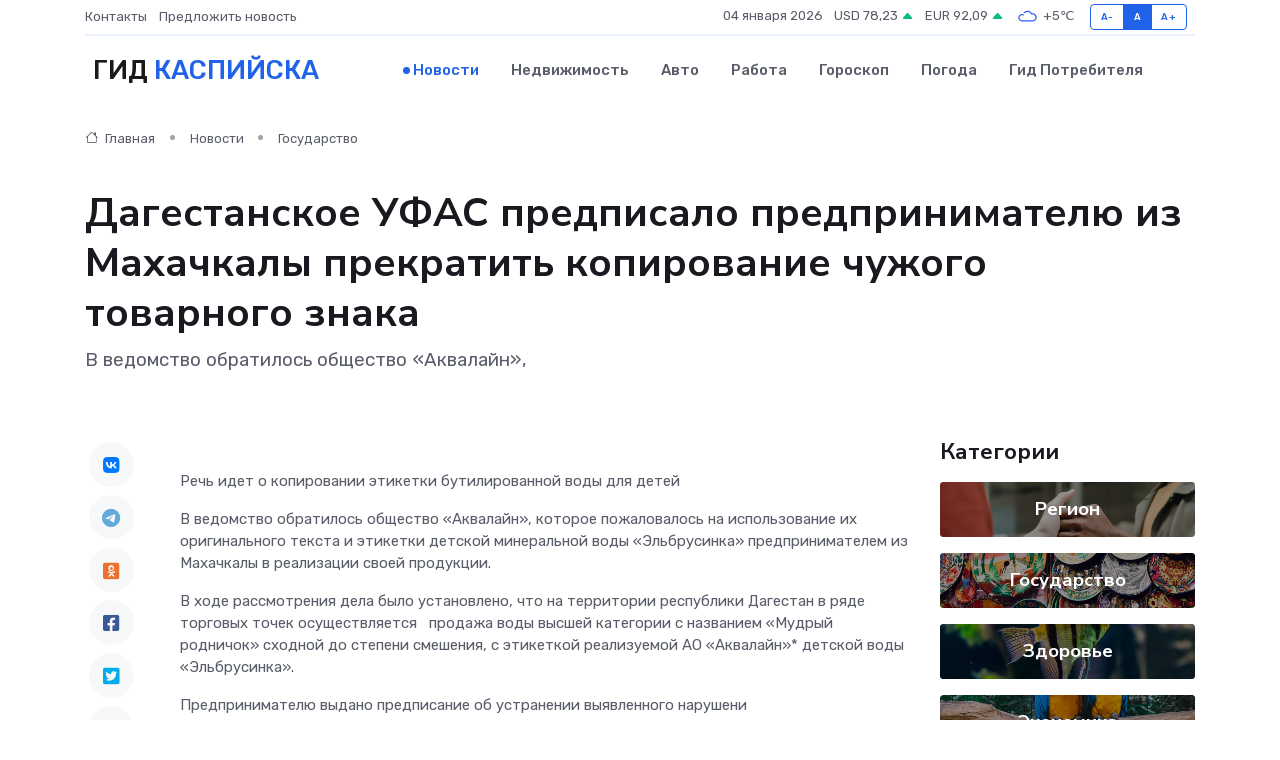

--- FILE ---
content_type: text/html; charset=UTF-8
request_url: https://kaspijsk-gid.ru/news/gosudarstvo/dagestanskoe-ufas-predpisalo-predprinimatelyu-iz-mahachkaly-prekratit-kopirovanie-chuzhogo-tovarnogo-znaka.htm
body_size: 8871
content:
<!DOCTYPE html>
<html lang="ru">
<head>
	<meta charset="utf-8">
	<meta name="csrf-token" content="nKwN8RiTppmdUSUYPXSibnOoyfjQWQGUPSkIkL2u">
    <meta http-equiv="X-UA-Compatible" content="IE=edge">
    <meta name="viewport" content="width=device-width, initial-scale=1">
    <title>Дагестанское УФАС предписало предпринимателю из Махачкалы прекратить копирование чужого товарного знака - новости Каспийска</title>
    <meta name="description" property="description" content="В ведомство обратилось общество «Аквалайн»,">
    
    <meta property="fb:pages" content="105958871990207" />
    <link rel="shortcut icon" type="image/x-icon" href="https://kaspijsk-gid.ru/favicon.svg">
    <link rel="canonical" href="https://kaspijsk-gid.ru/news/gosudarstvo/dagestanskoe-ufas-predpisalo-predprinimatelyu-iz-mahachkaly-prekratit-kopirovanie-chuzhogo-tovarnogo-znaka.htm">
    <link rel="preconnect" href="https://fonts.gstatic.com">
    <link rel="dns-prefetch" href="https://fonts.googleapis.com">
    <link rel="dns-prefetch" href="https://pagead2.googlesyndication.com">
    <link rel="dns-prefetch" href="https://res.cloudinary.com">
    <link href="https://fonts.googleapis.com/css2?family=Nunito+Sans:wght@400;700&family=Rubik:wght@400;500;700&display=swap" rel="stylesheet">
    <link rel="stylesheet" type="text/css" href="https://kaspijsk-gid.ru/assets/font-awesome/css/all.min.css">
    <link rel="stylesheet" type="text/css" href="https://kaspijsk-gid.ru/assets/bootstrap-icons/bootstrap-icons.css">
    <link rel="stylesheet" type="text/css" href="https://kaspijsk-gid.ru/assets/tiny-slider/tiny-slider.css">
    <link rel="stylesheet" type="text/css" href="https://kaspijsk-gid.ru/assets/glightbox/css/glightbox.min.css">
    <link rel="stylesheet" type="text/css" href="https://kaspijsk-gid.ru/assets/plyr/plyr.css">
    <link id="style-switch" rel="stylesheet" type="text/css" href="https://kaspijsk-gid.ru/assets/css/style.css">
    <link rel="stylesheet" type="text/css" href="https://kaspijsk-gid.ru/assets/css/style2.css">

    <meta name="twitter:card" content="summary">
    <meta name="twitter:site" content="@mysite">
    <meta name="twitter:title" content="Дагестанское УФАС предписало предпринимателю из Махачкалы прекратить копирование чужого товарного знака - новости Каспийска">
    <meta name="twitter:description" content="В ведомство обратилось общество «Аквалайн»,">
    <meta name="twitter:creator" content="@mysite">
    <meta name="twitter:image:src" content="https://kaspijsk-gid.ru/images/logo.gif">
    <meta name="twitter:domain" content="kaspijsk-gid.ru">
    <meta name="twitter:card" content="summary_large_image" /><meta name="twitter:image" content="https://kaspijsk-gid.ru/images/logo.gif">

    <meta property="og:url" content="http://kaspijsk-gid.ru/news/gosudarstvo/dagestanskoe-ufas-predpisalo-predprinimatelyu-iz-mahachkaly-prekratit-kopirovanie-chuzhogo-tovarnogo-znaka.htm">
    <meta property="og:title" content="Дагестанское УФАС предписало предпринимателю из Махачкалы прекратить копирование чужого товарного знака - новости Каспийска">
    <meta property="og:description" content="В ведомство обратилось общество «Аквалайн»,">
    <meta property="og:type" content="website">
    <meta property="og:image" content="https://kaspijsk-gid.ru/images/logo.gif">
    <meta property="og:locale" content="ru_RU">
    <meta property="og:site_name" content="Гид Каспийска">
    

    <link rel="image_src" href="https://kaspijsk-gid.ru/images/logo.gif" />

    <link rel="alternate" type="application/rss+xml" href="https://kaspijsk-gid.ru/feed" title="Каспийск: гид, новости, афиша">
        <script async src="https://pagead2.googlesyndication.com/pagead/js/adsbygoogle.js"></script>
    <script>
        (adsbygoogle = window.adsbygoogle || []).push({
            google_ad_client: "ca-pub-0899253526956684",
            enable_page_level_ads: true
        });
    </script>
        
    
    
    
    <script>if (window.top !== window.self) window.top.location.replace(window.self.location.href);</script>
    <script>if(self != top) { top.location=document.location;}</script>

<!-- Google tag (gtag.js) -->
<script async src="https://www.googletagmanager.com/gtag/js?id=G-71VQP5FD0J"></script>
<script>
  window.dataLayer = window.dataLayer || [];
  function gtag(){dataLayer.push(arguments);}
  gtag('js', new Date());

  gtag('config', 'G-71VQP5FD0J');
</script>
</head>
<body>
<script type="text/javascript" > (function(m,e,t,r,i,k,a){m[i]=m[i]||function(){(m[i].a=m[i].a||[]).push(arguments)}; m[i].l=1*new Date();k=e.createElement(t),a=e.getElementsByTagName(t)[0],k.async=1,k.src=r,a.parentNode.insertBefore(k,a)}) (window, document, "script", "https://mc.yandex.ru/metrika/tag.js", "ym"); ym(54007324, "init", {}); ym(86840228, "init", { clickmap:true, trackLinks:true, accurateTrackBounce:true, webvisor:true });</script> <noscript><div><img src="https://mc.yandex.ru/watch/54007324" style="position:absolute; left:-9999px;" alt="" /><img src="https://mc.yandex.ru/watch/86840228" style="position:absolute; left:-9999px;" alt="" /></div></noscript>
<script type="text/javascript">
    new Image().src = "//counter.yadro.ru/hit?r"+escape(document.referrer)+((typeof(screen)=="undefined")?"":";s"+screen.width+"*"+screen.height+"*"+(screen.colorDepth?screen.colorDepth:screen.pixelDepth))+";u"+escape(document.URL)+";h"+escape(document.title.substring(0,150))+";"+Math.random();
</script>
<!-- Rating@Mail.ru counter -->
<script type="text/javascript">
var _tmr = window._tmr || (window._tmr = []);
_tmr.push({id: "3138453", type: "pageView", start: (new Date()).getTime()});
(function (d, w, id) {
  if (d.getElementById(id)) return;
  var ts = d.createElement("script"); ts.type = "text/javascript"; ts.async = true; ts.id = id;
  ts.src = "https://top-fwz1.mail.ru/js/code.js";
  var f = function () {var s = d.getElementsByTagName("script")[0]; s.parentNode.insertBefore(ts, s);};
  if (w.opera == "[object Opera]") { d.addEventListener("DOMContentLoaded", f, false); } else { f(); }
})(document, window, "topmailru-code");
</script><noscript><div>
<img src="https://top-fwz1.mail.ru/counter?id=3138453;js=na" style="border:0;position:absolute;left:-9999px;" alt="Top.Mail.Ru" />
</div></noscript>
<!-- //Rating@Mail.ru counter -->

<header class="navbar-light navbar-sticky header-static">
    <div class="navbar-top d-none d-lg-block small">
        <div class="container">
            <div class="d-md-flex justify-content-between align-items-center my-1">
                <!-- Top bar left -->
                <ul class="nav">
                    <li class="nav-item">
                        <a class="nav-link ps-0" href="https://kaspijsk-gid.ru/contacts">Контакты</a>
                    </li>
                    <li class="nav-item">
                        <a class="nav-link ps-0" href="https://kaspijsk-gid.ru/sendnews">Предложить новость</a>
                    </li>
                    
                </ul>
                <!-- Top bar right -->
                <div class="d-flex align-items-center">
                    
                    <ul class="list-inline mb-0 text-center text-sm-end me-3">
						<li class="list-inline-item">
							<span>04 января 2026</span>
						</li>
                        <li class="list-inline-item">
                            <a class="nav-link px-0" href="https://kaspijsk-gid.ru/currency">
                                <span>USD 78,23 <i class="bi bi-caret-up-fill text-success"></i></span>
                            </a>
						</li>
                        <li class="list-inline-item">
                            <a class="nav-link px-0" href="https://kaspijsk-gid.ru/currency">
                                <span>EUR 92,09 <i class="bi bi-caret-up-fill text-success"></i></span>
                            </a>
						</li>
						<li class="list-inline-item">
                            <a class="nav-link px-0" href="https://kaspijsk-gid.ru/pogoda">
                                <svg xmlns="http://www.w3.org/2000/svg" width="25" height="25" viewBox="0 0 30 30"><path fill="#315EFB" fill-rule="evenodd" d="M25.036 13.066a4.948 4.948 0 0 1 0 5.868A4.99 4.99 0 0 1 20.99 21H8.507a4.49 4.49 0 0 1-3.64-1.86 4.458 4.458 0 0 1 0-5.281A4.491 4.491 0 0 1 8.506 12c.686 0 1.37.159 1.996.473a.5.5 0 0 1 .16.766l-.33.399a.502.502 0 0 1-.598.132 2.976 2.976 0 0 0-3.346.608 3.007 3.007 0 0 0 .334 4.532c.527.396 1.177.59 1.836.59H20.94a3.54 3.54 0 0 0 2.163-.711 3.497 3.497 0 0 0 1.358-3.206 3.45 3.45 0 0 0-.706-1.727A3.486 3.486 0 0 0 20.99 12.5c-.07 0-.138.016-.208.02-.328.02-.645.085-.947.192a.496.496 0 0 1-.63-.287 4.637 4.637 0 0 0-.445-.874 4.495 4.495 0 0 0-.584-.733A4.461 4.461 0 0 0 14.998 9.5a4.46 4.46 0 0 0-3.177 1.318 2.326 2.326 0 0 0-.135.147.5.5 0 0 1-.592.131 5.78 5.78 0 0 0-.453-.19.5.5 0 0 1-.21-.79A5.97 5.97 0 0 1 14.998 8a5.97 5.97 0 0 1 4.237 1.757c.398.399.704.85.966 1.319.262-.042.525-.076.79-.076a4.99 4.99 0 0 1 4.045 2.066zM0 0v30V0zm30 0v30V0z"></path></svg>
                                <span>+5&#8451;</span>
                            </a>
						</li>
					</ul>

                    <!-- Font size accessibility START -->
                    <div class="btn-group me-2" role="group" aria-label="font size changer">
                        <input type="radio" class="btn-check" name="fntradio" id="font-sm">
                        <label class="btn btn-xs btn-outline-primary mb-0" for="font-sm">A-</label>

                        <input type="radio" class="btn-check" name="fntradio" id="font-default" checked>
                        <label class="btn btn-xs btn-outline-primary mb-0" for="font-default">A</label>

                        <input type="radio" class="btn-check" name="fntradio" id="font-lg">
                        <label class="btn btn-xs btn-outline-primary mb-0" for="font-lg">A+</label>
                    </div>

                    
                </div>
            </div>
            <!-- Divider -->
            <div class="border-bottom border-2 border-primary opacity-1"></div>
        </div>
    </div>

    <!-- Logo Nav START -->
    <nav class="navbar navbar-expand-lg">
        <div class="container">
            <!-- Logo START -->
            <a class="navbar-brand" href="https://kaspijsk-gid.ru" style="text-align: end;">
                
                			<span class="ms-2 fs-3 text-uppercase fw-normal">Гид <span style="color: #2163e8;">Каспийска</span></span>
                            </a>
            <!-- Logo END -->

            <!-- Responsive navbar toggler -->
            <button class="navbar-toggler ms-auto" type="button" data-bs-toggle="collapse"
                data-bs-target="#navbarCollapse" aria-controls="navbarCollapse" aria-expanded="false"
                aria-label="Toggle navigation">
                <span class="text-body h6 d-none d-sm-inline-block">Menu</span>
                <span class="navbar-toggler-icon"></span>
            </button>

            <!-- Main navbar START -->
            <div class="collapse navbar-collapse" id="navbarCollapse">
                <ul class="navbar-nav navbar-nav-scroll mx-auto">
                                        <li class="nav-item"> <a class="nav-link active" href="https://kaspijsk-gid.ru/news">Новости</a></li>
                                        <li class="nav-item"> <a class="nav-link" href="https://kaspijsk-gid.ru/realty">Недвижимость</a></li>
                                        <li class="nav-item"> <a class="nav-link" href="https://kaspijsk-gid.ru/auto">Авто</a></li>
                                        <li class="nav-item"> <a class="nav-link" href="https://kaspijsk-gid.ru/job">Работа</a></li>
                                        <li class="nav-item"> <a class="nav-link" href="https://kaspijsk-gid.ru/horoscope">Гороскоп</a></li>
                                        <li class="nav-item"> <a class="nav-link" href="https://kaspijsk-gid.ru/pogoda">Погода</a></li>
                                        <li class="nav-item"> <a class="nav-link" href="https://kaspijsk-gid.ru/poleznoe">Гид потребителя</a></li>
                                    </ul>
            </div>
            <!-- Main navbar END -->

            
        </div>
    </nav>
    <!-- Logo Nav END -->
</header>
    <main>
        <!-- =======================
                Main content START -->
        <section class="pt-3 pb-lg-5">
            <div class="container" data-sticky-container>
                <div class="row">
                    <!-- Main Post START -->
                    <div class="col-lg-9">
                        <!-- Categorie Detail START -->
                        <div class="mb-4">
							<nav aria-label="breadcrumb" itemscope itemtype="http://schema.org/BreadcrumbList">
								<ol class="breadcrumb breadcrumb-dots">
									<li class="breadcrumb-item" itemprop="itemListElement" itemscope itemtype="http://schema.org/ListItem">
										<meta itemprop="name" content="Гид Каспийска">
										<meta itemprop="position" content="1">
										<meta itemprop="item" content="https://kaspijsk-gid.ru">
										<a itemprop="url" href="https://kaspijsk-gid.ru">
										<i class="bi bi-house me-1"></i> Главная
										</a>
									</li>
									<li class="breadcrumb-item" itemprop="itemListElement" itemscope itemtype="http://schema.org/ListItem">
										<meta itemprop="name" content="Новости">
										<meta itemprop="position" content="2">
										<meta itemprop="item" content="https://kaspijsk-gid.ru/news">
										<a itemprop="url" href="https://kaspijsk-gid.ru/news"> Новости</a>
									</li>
									<li class="breadcrumb-item" aria-current="page" itemprop="itemListElement" itemscope itemtype="http://schema.org/ListItem">
										<meta itemprop="name" content="Государство">
										<meta itemprop="position" content="3">
										<meta itemprop="item" content="https://kaspijsk-gid.ru/news/gosudarstvo">
										<a itemprop="url" href="https://kaspijsk-gid.ru/news/gosudarstvo"> Государство</a>
									</li>
									<li aria-current="page" itemprop="itemListElement" itemscope itemtype="http://schema.org/ListItem">
									<meta itemprop="name" content="Дагестанское УФАС предписало предпринимателю из Махачкалы прекратить копирование чужого товарного знака">
									<meta itemprop="position" content="4" />
									<meta itemprop="item" content="https://kaspijsk-gid.ru/news/gosudarstvo/dagestanskoe-ufas-predpisalo-predprinimatelyu-iz-mahachkaly-prekratit-kopirovanie-chuzhogo-tovarnogo-znaka.htm">
									</li>
								</ol>
							</nav>
						
                        </div>
                    </div>
                </div>
                <div class="row align-items-center">
                                                        <!-- Content -->
                    <div class="col-md-12 mt-4 mt-md-0">
                                            <h1 class="display-6">Дагестанское УФАС предписало предпринимателю из Махачкалы прекратить копирование чужого товарного знака</h1>
                        <p class="lead">В ведомство обратилось общество «Аквалайн»,</p>
                    </div>
				                                    </div>
            </div>
        </section>
        <!-- =======================
        Main START -->
        <section class="pt-0">
            <div class="container position-relative" data-sticky-container>
                <div class="row">
                    <!-- Left sidebar START -->
                    <div class="col-md-1">
                        <div class="text-start text-lg-center mb-5" data-sticky data-margin-top="80" data-sticky-for="767">
                            <style>
                                .fa-vk::before {
                                    color: #07f;
                                }
                                .fa-telegram::before {
                                    color: #64a9dc;
                                }
                                .fa-facebook-square::before {
                                    color: #3b5998;
                                }
                                .fa-odnoklassniki-square::before {
                                    color: #eb722e;
                                }
                                .fa-twitter-square::before {
                                    color: #00aced;
                                }
                                .fa-whatsapp::before {
                                    color: #65bc54;
                                }
                                .fa-viber::before {
                                    color: #7b519d;
                                }
                                .fa-moimir svg {
                                    background-color: #168de2;
                                    height: 18px;
                                    width: 18px;
                                    background-size: 18px 18px;
                                    border-radius: 4px;
                                    margin-bottom: 2px;
                                }
                            </style>
                            <ul class="nav text-white-force">
                                <li class="nav-item">
                                    <a class="nav-link icon-md rounded-circle m-1 p-0 fs-5 bg-light" href="https://vk.com/share.php?url=https://kaspijsk-gid.ru/news/gosudarstvo/dagestanskoe-ufas-predpisalo-predprinimatelyu-iz-mahachkaly-prekratit-kopirovanie-chuzhogo-tovarnogo-znaka.htm&title=Дагестанское УФАС предписало предпринимателю из Махачкалы прекратить копирование чужого товарного знака - новости Каспийска&utm_source=share" rel="nofollow" target="_blank">
                                        <i class="fab fa-vk align-middle text-body"></i>
                                    </a>
                                </li>
                                <li class="nav-item">
                                    <a class="nav-link icon-md rounded-circle m-1 p-0 fs-5 bg-light" href="https://t.me/share/url?url=https://kaspijsk-gid.ru/news/gosudarstvo/dagestanskoe-ufas-predpisalo-predprinimatelyu-iz-mahachkaly-prekratit-kopirovanie-chuzhogo-tovarnogo-znaka.htm&text=Дагестанское УФАС предписало предпринимателю из Махачкалы прекратить копирование чужого товарного знака - новости Каспийска&utm_source=share" rel="nofollow" target="_blank">
                                        <i class="fab fa-telegram align-middle text-body"></i>
                                    </a>
                                </li>
                                <li class="nav-item">
                                    <a class="nav-link icon-md rounded-circle m-1 p-0 fs-5 bg-light" href="https://connect.ok.ru/offer?url=https://kaspijsk-gid.ru/news/gosudarstvo/dagestanskoe-ufas-predpisalo-predprinimatelyu-iz-mahachkaly-prekratit-kopirovanie-chuzhogo-tovarnogo-znaka.htm&title=Дагестанское УФАС предписало предпринимателю из Махачкалы прекратить копирование чужого товарного знака - новости Каспийска&utm_source=share" rel="nofollow" target="_blank">
                                        <i class="fab fa-odnoklassniki-square align-middle text-body"></i>
                                    </a>
                                </li>
                                <li class="nav-item">
                                    <a class="nav-link icon-md rounded-circle m-1 p-0 fs-5 bg-light" href="https://www.facebook.com/sharer.php?src=sp&u=https://kaspijsk-gid.ru/news/gosudarstvo/dagestanskoe-ufas-predpisalo-predprinimatelyu-iz-mahachkaly-prekratit-kopirovanie-chuzhogo-tovarnogo-znaka.htm&title=Дагестанское УФАС предписало предпринимателю из Махачкалы прекратить копирование чужого товарного знака - новости Каспийска&utm_source=share" rel="nofollow" target="_blank">
                                        <i class="fab fa-facebook-square align-middle text-body"></i>
                                    </a>
                                </li>
                                <li class="nav-item">
                                    <a class="nav-link icon-md rounded-circle m-1 p-0 fs-5 bg-light" href="https://twitter.com/intent/tweet?text=Дагестанское УФАС предписало предпринимателю из Махачкалы прекратить копирование чужого товарного знака - новости Каспийска&url=https://kaspijsk-gid.ru/news/gosudarstvo/dagestanskoe-ufas-predpisalo-predprinimatelyu-iz-mahachkaly-prekratit-kopirovanie-chuzhogo-tovarnogo-znaka.htm&utm_source=share" rel="nofollow" target="_blank">
                                        <i class="fab fa-twitter-square align-middle text-body"></i>
                                    </a>
                                </li>
                                <li class="nav-item">
                                    <a class="nav-link icon-md rounded-circle m-1 p-0 fs-5 bg-light" href="https://api.whatsapp.com/send?text=Дагестанское УФАС предписало предпринимателю из Махачкалы прекратить копирование чужого товарного знака - новости Каспийска https://kaspijsk-gid.ru/news/gosudarstvo/dagestanskoe-ufas-predpisalo-predprinimatelyu-iz-mahachkaly-prekratit-kopirovanie-chuzhogo-tovarnogo-znaka.htm&utm_source=share" rel="nofollow" target="_blank">
                                        <i class="fab fa-whatsapp align-middle text-body"></i>
                                    </a>
                                </li>
                                <li class="nav-item">
                                    <a class="nav-link icon-md rounded-circle m-1 p-0 fs-5 bg-light" href="viber://forward?text=Дагестанское УФАС предписало предпринимателю из Махачкалы прекратить копирование чужого товарного знака - новости Каспийска https://kaspijsk-gid.ru/news/gosudarstvo/dagestanskoe-ufas-predpisalo-predprinimatelyu-iz-mahachkaly-prekratit-kopirovanie-chuzhogo-tovarnogo-znaka.htm&utm_source=share" rel="nofollow" target="_blank">
                                        <i class="fab fa-viber align-middle text-body"></i>
                                    </a>
                                </li>
                                <li class="nav-item">
                                    <a class="nav-link icon-md rounded-circle m-1 p-0 fs-5 bg-light" href="https://connect.mail.ru/share?url=https://kaspijsk-gid.ru/news/gosudarstvo/dagestanskoe-ufas-predpisalo-predprinimatelyu-iz-mahachkaly-prekratit-kopirovanie-chuzhogo-tovarnogo-znaka.htm&title=Дагестанское УФАС предписало предпринимателю из Махачкалы прекратить копирование чужого товарного знака - новости Каспийска&utm_source=share" rel="nofollow" target="_blank">
                                        <i class="fab fa-moimir align-middle text-body"><svg viewBox='0 0 24 24' xmlns='http://www.w3.org/2000/svg'><path d='M8.889 9.667a1.333 1.333 0 100-2.667 1.333 1.333 0 000 2.667zm6.222 0a1.333 1.333 0 100-2.667 1.333 1.333 0 000 2.667zm4.77 6.108l-1.802-3.028a.879.879 0 00-1.188-.307.843.843 0 00-.313 1.166l.214.36a6.71 6.71 0 01-4.795 1.996 6.711 6.711 0 01-4.792-1.992l.217-.364a.844.844 0 00-.313-1.166.878.878 0 00-1.189.307l-1.8 3.028a.844.844 0 00.312 1.166.88.88 0 001.189-.307l.683-1.147a8.466 8.466 0 005.694 2.18 8.463 8.463 0 005.698-2.184l.685 1.151a.873.873 0 001.189.307.844.844 0 00.312-1.166z' fill='#FFF' fill-rule='evenodd'/></svg></i>
                                    </a>
                                </li>
                                
                            </ul>
                        </div>
                    </div>
                    <!-- Left sidebar END -->

                    <!-- Main Content START -->
                    <div class="col-md-10 col-lg-8 mb-5">
                        <div class="mb-4">
                                                    </div>
                        <div itemscope itemtype="http://schema.org/NewsArticle">
                            <meta itemprop="headline" content="Дагестанское УФАС предписало предпринимателю из Махачкалы прекратить копирование чужого товарного знака">
                            <meta itemprop="identifier" content="https://kaspijsk-gid.ru/18012">
                            <span itemprop="articleBody"><p>  Речь идет о копировании этикетки бутилированной воды для детей  </p> <p> В ведомство обратилось общество &laquo;Аквалайн&raquo;, которое пожаловалось на использование их оригинального текста и этикетки детской минеральной воды &laquo;Эльбрусинка&raquo; предпринимателем из Махачкалы в реализации своей продукции. &nbsp;  </p> <p> В ходе рассмотрения дела было установлено, что на территории республики Дагестан в ряде торговых точек осуществляется &nbsp; продажа воды высшей категории с названием &laquo;Мудрый родничок&raquo; сходной до степени смешения, с этикеткой реализуемой АО &laquo;Аквалайн&raquo;* детской воды &laquo;Эльбрусинка&raquo;. </p> <p> Предпринимателю выдано предписание об устранении выявленного нарушени </p> <p> &nbsp;  </p> <p>  &nbsp;  &nbsp;  &nbsp;  &nbsp;  &nbsp;  &nbsp;  &nbsp;  &nbsp;  &nbsp;  &nbsp;  &nbsp;  &nbsp;   </p> <p> *АО &laquo;Аквалайн&raquo; является правообладателем зарегистрированного в законном порядке товарного знака словесного обозначения. Данный факт подтверждается открытыми сведениями, опубликованными на сайте Роспатента </p></span>
                        </div>
                                                                        <div><a href="https://dagestan.fas.gov.ru/news/17192" target="_blank" rel="author">Источник</a></div>
                                                                        <div class="col-12 mt-3"><a href="https://kaspijsk-gid.ru/sendnews">Предложить новость</a></div>
                        <div class="col-12 mt-5">
                            <h2 class="my-3">Последние новости</h2>
                            <div class="row gy-4">
                                <!-- Card item START -->
<div class="col-sm-6">
    <div class="card" itemscope="" itemtype="http://schema.org/BlogPosting">
        <!-- Card img -->
        <div class="position-relative">
                        <img class="card-img" src="https://res.cloudinary.com/dmoixyjik/image/upload/c_fill,w_420,h_315,q_auto,g_face/qgeqvimssiv8egl2xeed" alt="Совещание с главами сёл провели в Гумбете" itemprop="image">
                    </div>
        <div class="card-body px-0 pt-3" itemprop="name">
            <h4 class="card-title" itemprop="headline"><a href="https://kaspijsk-gid.ru/news/region/soveschanie-s-glavami-sel-proveli-v-gumbete.htm"
                    class="btn-link text-reset fw-bold" itemprop="url">Совещание с главами сёл провели в Гумбете</a></h4>
            <p class="card-text" itemprop="articleBody">В администрации Гумбетовского района под руководством главы муниципалитета Галипа Галипова прошло совещание с участием глав сёл.</p>
        </div>
        <meta itemprop="author" content="Редактор"/>
        <meta itemscope itemprop="mainEntityOfPage" itemType="https://schema.org/WebPage" itemid="https://kaspijsk-gid.ru/news/region/soveschanie-s-glavami-sel-proveli-v-gumbete.htm"/>
        <meta itemprop="dateModified" content="2025-04-06"/>
        <meta itemprop="datePublished" content="2025-04-06"/>
    </div>
</div>
<!-- Card item END -->
<!-- Card item START -->
<div class="col-sm-6">
    <div class="card" itemscope="" itemtype="http://schema.org/BlogPosting">
        <!-- Card img -->
        <div class="position-relative">
                        <img class="card-img" src="https://res.cloudinary.com/dmoixyjik/image/upload/c_fill,w_420,h_315,q_auto,g_face/s3r1frbhsfafzvur3tlw" alt="Гумбетовский район получил микроавтобус для подвоза школьников" itemprop="image">
                    </div>
        <div class="card-body px-0 pt-3" itemprop="name">
            <h4 class="card-title" itemprop="headline"><a href="https://kaspijsk-gid.ru/news/region/gumbetovskiy-rayon-poluchil-mikroavtobus-dlya-podvoza-shkolnikov.htm"
                    class="btn-link text-reset fw-bold" itemprop="url">Гумбетовский район получил микроавтобус для подвоза школьников</a></h4>
            <p class="card-text" itemprop="articleBody">Новый микроавтобус для подвоза школьников получил Гумбетовский район.</p>
        </div>
        <meta itemprop="author" content="Редактор"/>
        <meta itemscope itemprop="mainEntityOfPage" itemType="https://schema.org/WebPage" itemid="https://kaspijsk-gid.ru/news/region/gumbetovskiy-rayon-poluchil-mikroavtobus-dlya-podvoza-shkolnikov.htm"/>
        <meta itemprop="dateModified" content="2025-04-06"/>
        <meta itemprop="datePublished" content="2025-04-06"/>
    </div>
</div>
<!-- Card item END -->
<!-- Card item START -->
<div class="col-sm-6">
    <div class="card" itemscope="" itemtype="http://schema.org/BlogPosting">
        <!-- Card img -->
        <div class="position-relative">
                        <img class="card-img" src="https://res.cloudinary.com/dmoixyjik/image/upload/c_fill,w_420,h_315,q_auto,g_face/jnguyvflcbdmnhwqzkjx" alt="В Дербенте закрыли заправку напротив школы №13" itemprop="image">
                    </div>
        <div class="card-body px-0 pt-3" itemprop="name">
            <h4 class="card-title" itemprop="headline"><a href="https://kaspijsk-gid.ru/news/region/v-derbente-zakryli-zapravku-naprotiv-shkoly-13.htm"
                    class="btn-link text-reset fw-bold" itemprop="url">В Дербенте закрыли заправку напротив школы №13</a></h4>
            <p class="card-text" itemprop="articleBody">Сегодня, 4 апреля, в городе Дербенте была закрыта заправка по улице 345-й Дагестанской Стрелковой дивизии напротив школы №13.</p>
        </div>
        <meta itemprop="author" content="Редактор"/>
        <meta itemscope itemprop="mainEntityOfPage" itemType="https://schema.org/WebPage" itemid="https://kaspijsk-gid.ru/news/region/v-derbente-zakryli-zapravku-naprotiv-shkoly-13.htm"/>
        <meta itemprop="dateModified" content="2025-04-06"/>
        <meta itemprop="datePublished" content="2025-04-06"/>
    </div>
</div>
<!-- Card item END -->
<!-- Card item START -->
<div class="col-sm-6">
    <div class="card" itemscope="" itemtype="http://schema.org/BlogPosting">
        <!-- Card img -->
        <div class="position-relative">
            <img class="card-img" src="https://res.cloudinary.com/di7jztv5p/image/upload/c_fill,w_420,h_315,q_auto,g_face/gqei5n34zp6qzkg1iovk" alt="Когда скидки превращаются в ловушку: как маркетологи учат нас тратить" itemprop="image">
        </div>
        <div class="card-body px-0 pt-3" itemprop="name">
            <h4 class="card-title" itemprop="headline"><a href="https://ulan-ude-city.ru/news/ekonomika/kogda-skidki-prevraschayutsya-v-lovushku-kak-marketologi-uchat-nas-tratit.htm" class="btn-link text-reset fw-bold" itemprop="url">Когда скидки превращаются в ловушку: как маркетологи учат нас тратить</a></h4>
            <p class="card-text" itemprop="articleBody">Почему “-50% только сегодня” не всегда значит выгоду, как скидки играют на эмоциях и почему даже рациональные люди становятся жертвами маркетинговых трюков.</p>
        </div>
        <meta itemprop="author" content="Редактор"/>
        <meta itemscope itemprop="mainEntityOfPage" itemType="https://schema.org/WebPage" itemid="https://ulan-ude-city.ru/news/ekonomika/kogda-skidki-prevraschayutsya-v-lovushku-kak-marketologi-uchat-nas-tratit.htm"/>
        <meta itemprop="dateModified" content="2026-01-04"/>
        <meta itemprop="datePublished" content="2026-01-04"/>
    </div>
</div>
<!-- Card item END -->
                            </div>
                        </div>
						<div class="col-12 bg-primary bg-opacity-10 p-2 mt-3 rounded">
							На этом сайте вы найдете актуальные <a href="https://berdsk-gid.ru/job">вакансии в Бердске</a> с предложениями работы от ведущих работодателей города
						</div>
                        <!-- Comments START -->
                        <div class="mt-5">
                            <h3>Комментарии (0)</h3>
                        </div>
                        <!-- Comments END -->
                        <!-- Reply START -->
                        <div>
                            <h3>Добавить комментарий</h3>
                            <small>Ваш email не публикуется. Обязательные поля отмечены *</small>
                            <form class="row g-3 mt-2">
                                <div class="col-md-6">
                                    <label class="form-label">Имя *</label>
                                    <input type="text" class="form-control" aria-label="First name">
                                </div>
                                <div class="col-md-6">
                                    <label class="form-label">Email *</label>
                                    <input type="email" class="form-control">
                                </div>
                                <div class="col-12">
                                    <label class="form-label">Текст комментария *</label>
                                    <textarea class="form-control" rows="3"></textarea>
                                </div>
                                <div class="col-12">
                                    <button type="submit" class="btn btn-primary">Оставить комментарий</button>
                                </div>
                            </form>
                        </div>
                        <!-- Reply END -->
                    </div>
                    <!-- Main Content END -->
                    <!-- Right sidebar START -->
                    <div class="col-lg-3 d-none d-lg-block">
                        <div data-sticky data-margin-top="80" data-sticky-for="991">
                            <!-- Categories -->
                            <div>
                                <h4 class="mb-3">Категории</h4>
                                                                    <!-- Category item -->
                                    <div class="text-center mb-3 card-bg-scale position-relative overflow-hidden rounded"
                                        style="background-image:url(https://kaspijsk-gid.ru/assets/images/blog/4by3/09.jpg); background-position: center left; background-size: cover;">
                                        <div class="bg-dark-overlay-4 p-3">
                                            <a href="https://kaspijsk-gid.ru/news/region"
                                                class="stretched-link btn-link fw-bold text-white h5">Регион</a>
                                        </div>
                                    </div>
                                                                    <!-- Category item -->
                                    <div class="text-center mb-3 card-bg-scale position-relative overflow-hidden rounded"
                                        style="background-image:url(https://kaspijsk-gid.ru/assets/images/blog/4by3/04.jpg); background-position: center left; background-size: cover;">
                                        <div class="bg-dark-overlay-4 p-3">
                                            <a href="https://kaspijsk-gid.ru/news/gosudarstvo"
                                                class="stretched-link btn-link fw-bold text-white h5">Государство</a>
                                        </div>
                                    </div>
                                                                    <!-- Category item -->
                                    <div class="text-center mb-3 card-bg-scale position-relative overflow-hidden rounded"
                                        style="background-image:url(https://kaspijsk-gid.ru/assets/images/blog/4by3/06.jpg); background-position: center left; background-size: cover;">
                                        <div class="bg-dark-overlay-4 p-3">
                                            <a href="https://kaspijsk-gid.ru/news/zdorove"
                                                class="stretched-link btn-link fw-bold text-white h5">Здоровье</a>
                                        </div>
                                    </div>
                                                                    <!-- Category item -->
                                    <div class="text-center mb-3 card-bg-scale position-relative overflow-hidden rounded"
                                        style="background-image:url(https://kaspijsk-gid.ru/assets/images/blog/4by3/03.jpg); background-position: center left; background-size: cover;">
                                        <div class="bg-dark-overlay-4 p-3">
                                            <a href="https://kaspijsk-gid.ru/news/ekonomika"
                                                class="stretched-link btn-link fw-bold text-white h5">Экономика</a>
                                        </div>
                                    </div>
                                                                    <!-- Category item -->
                                    <div class="text-center mb-3 card-bg-scale position-relative overflow-hidden rounded"
                                        style="background-image:url(https://kaspijsk-gid.ru/assets/images/blog/4by3/02.jpg); background-position: center left; background-size: cover;">
                                        <div class="bg-dark-overlay-4 p-3">
                                            <a href="https://kaspijsk-gid.ru/news/politika"
                                                class="stretched-link btn-link fw-bold text-white h5">Политика</a>
                                        </div>
                                    </div>
                                                                    <!-- Category item -->
                                    <div class="text-center mb-3 card-bg-scale position-relative overflow-hidden rounded"
                                        style="background-image:url(https://kaspijsk-gid.ru/assets/images/blog/4by3/01.jpg); background-position: center left; background-size: cover;">
                                        <div class="bg-dark-overlay-4 p-3">
                                            <a href="https://kaspijsk-gid.ru/news/nauka-i-obrazovanie"
                                                class="stretched-link btn-link fw-bold text-white h5">Наука и Образование</a>
                                        </div>
                                    </div>
                                                                    <!-- Category item -->
                                    <div class="text-center mb-3 card-bg-scale position-relative overflow-hidden rounded"
                                        style="background-image:url(https://kaspijsk-gid.ru/assets/images/blog/4by3/06.jpg); background-position: center left; background-size: cover;">
                                        <div class="bg-dark-overlay-4 p-3">
                                            <a href="https://kaspijsk-gid.ru/news/proisshestviya"
                                                class="stretched-link btn-link fw-bold text-white h5">Происшествия</a>
                                        </div>
                                    </div>
                                                                    <!-- Category item -->
                                    <div class="text-center mb-3 card-bg-scale position-relative overflow-hidden rounded"
                                        style="background-image:url(https://kaspijsk-gid.ru/assets/images/blog/4by3/03.jpg); background-position: center left; background-size: cover;">
                                        <div class="bg-dark-overlay-4 p-3">
                                            <a href="https://kaspijsk-gid.ru/news/religiya"
                                                class="stretched-link btn-link fw-bold text-white h5">Религия</a>
                                        </div>
                                    </div>
                                                                    <!-- Category item -->
                                    <div class="text-center mb-3 card-bg-scale position-relative overflow-hidden rounded"
                                        style="background-image:url(https://kaspijsk-gid.ru/assets/images/blog/4by3/01.jpg); background-position: center left; background-size: cover;">
                                        <div class="bg-dark-overlay-4 p-3">
                                            <a href="https://kaspijsk-gid.ru/news/kultura"
                                                class="stretched-link btn-link fw-bold text-white h5">Культура</a>
                                        </div>
                                    </div>
                                                                    <!-- Category item -->
                                    <div class="text-center mb-3 card-bg-scale position-relative overflow-hidden rounded"
                                        style="background-image:url(https://kaspijsk-gid.ru/assets/images/blog/4by3/07.jpg); background-position: center left; background-size: cover;">
                                        <div class="bg-dark-overlay-4 p-3">
                                            <a href="https://kaspijsk-gid.ru/news/sport"
                                                class="stretched-link btn-link fw-bold text-white h5">Спорт</a>
                                        </div>
                                    </div>
                                                                    <!-- Category item -->
                                    <div class="text-center mb-3 card-bg-scale position-relative overflow-hidden rounded"
                                        style="background-image:url(https://kaspijsk-gid.ru/assets/images/blog/4by3/01.jpg); background-position: center left; background-size: cover;">
                                        <div class="bg-dark-overlay-4 p-3">
                                            <a href="https://kaspijsk-gid.ru/news/obschestvo"
                                                class="stretched-link btn-link fw-bold text-white h5">Общество</a>
                                        </div>
                                    </div>
                                                            </div>
                        </div>
                    </div>
                    <!-- Right sidebar END -->
                </div>
        </section>
    </main>
<footer class="bg-dark pt-5">
    
    <!-- Footer copyright START -->
    <div class="bg-dark-overlay-3 mt-5">
        <div class="container">
            <div class="row align-items-center justify-content-md-between py-4">
                <div class="col-md-6">
                    <!-- Copyright -->
                    <div class="text-center text-md-start text-primary-hover text-muted">
                        &#169;2026 Каспийск. Все права защищены.
                    </div>
                </div>
                
            </div>
        </div>
    </div>
    <!-- Footer copyright END -->
    <script type="application/ld+json">
        {"@context":"https:\/\/schema.org","@type":"Organization","name":"\u041a\u0430\u0441\u043f\u0438\u0439\u0441\u043a - \u0433\u0438\u0434, \u043d\u043e\u0432\u043e\u0441\u0442\u0438, \u0430\u0444\u0438\u0448\u0430","url":"https:\/\/kaspijsk-gid.ru","sameAs":["https:\/\/vk.com\/public208071232","https:\/\/t.me\/kaspijsk_gid"]}
    </script>
</footer>
<!-- Back to top -->
<div class="back-top"><i class="bi bi-arrow-up-short"></i></div>
<script src="https://kaspijsk-gid.ru/assets/bootstrap/js/bootstrap.bundle.min.js"></script>
<script src="https://kaspijsk-gid.ru/assets/tiny-slider/tiny-slider.js"></script>
<script src="https://kaspijsk-gid.ru/assets/sticky-js/sticky.min.js"></script>
<script src="https://kaspijsk-gid.ru/assets/glightbox/js/glightbox.min.js"></script>
<script src="https://kaspijsk-gid.ru/assets/plyr/plyr.js"></script>
<script src="https://kaspijsk-gid.ru/assets/js/functions.js"></script>
<script src="https://yastatic.net/share2/share.js" async></script>
<script defer src="https://static.cloudflareinsights.com/beacon.min.js/vcd15cbe7772f49c399c6a5babf22c1241717689176015" integrity="sha512-ZpsOmlRQV6y907TI0dKBHq9Md29nnaEIPlkf84rnaERnq6zvWvPUqr2ft8M1aS28oN72PdrCzSjY4U6VaAw1EQ==" data-cf-beacon='{"version":"2024.11.0","token":"3617a29b3e7b4b768696c260c3b106f5","r":1,"server_timing":{"name":{"cfCacheStatus":true,"cfEdge":true,"cfExtPri":true,"cfL4":true,"cfOrigin":true,"cfSpeedBrain":true},"location_startswith":null}}' crossorigin="anonymous"></script>
</body>
</html>


--- FILE ---
content_type: text/html; charset=utf-8
request_url: https://www.google.com/recaptcha/api2/aframe
body_size: 269
content:
<!DOCTYPE HTML><html><head><meta http-equiv="content-type" content="text/html; charset=UTF-8"></head><body><script nonce="9VcmRuzjO4NG7TVib8vKoQ">/** Anti-fraud and anti-abuse applications only. See google.com/recaptcha */ try{var clients={'sodar':'https://pagead2.googlesyndication.com/pagead/sodar?'};window.addEventListener("message",function(a){try{if(a.source===window.parent){var b=JSON.parse(a.data);var c=clients[b['id']];if(c){var d=document.createElement('img');d.src=c+b['params']+'&rc='+(localStorage.getItem("rc::a")?sessionStorage.getItem("rc::b"):"");window.document.body.appendChild(d);sessionStorage.setItem("rc::e",parseInt(sessionStorage.getItem("rc::e")||0)+1);localStorage.setItem("rc::h",'1767513752693');}}}catch(b){}});window.parent.postMessage("_grecaptcha_ready", "*");}catch(b){}</script></body></html>